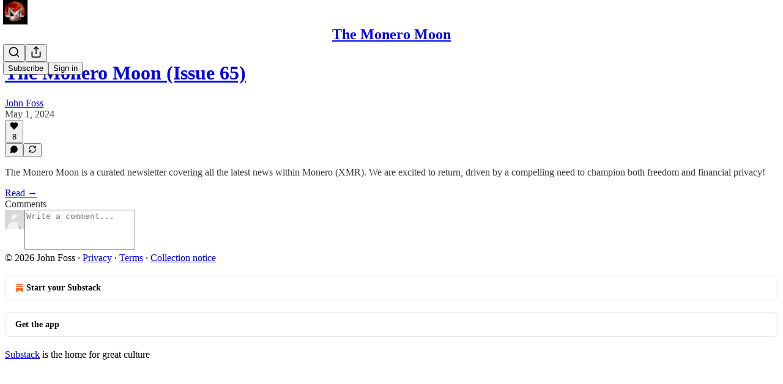

--- FILE ---
content_type: application/javascript
request_url: https://substackcdn.com/bundle/static/js/7045.812c35d1.js
body_size: 4378
content:
"use strict";(self.webpackChunksubstack=self.webpackChunksubstack||[]).push([["7045"],{18359:function(e,t,n){n.d(t,{A:()=>i});let i={panel:"panel-ulWfet",mobile:"mobile-iKIEQ3",fullscreenMobile:"fullscreenMobile-uSmZ_w"}},3483:function(e,t,n){n.d(t,{A:()=>i});let i={spinner:"spinner-q_nGBK",thinker:"thinker-EMr_ky",radialProgress:"radialProgress-WMgO9h",linearProgress:"linearProgress-mKShnL",segmentedProgress:"segmentedProgress-nX6QlM",theme_default:"theme_default-qMdqgV",themeDefault:"theme_default-qMdqgV",theme_media:"theme_media-rlxg52",themeMedia:"theme_media-rlxg52",theme_accent:"theme_accent-G2_5gC",themeAccent:"theme_accent-G2_5gC",theme_success:"theme_success-CEeMXY",themeSuccess:"theme_success-CEeMXY",bg:"bg-UXIMqb",fg:"fg-MeJce5",spin:"spin-C_7zWX",linearProgressFill:"linearProgressFill-HZS3R2",segment:"segment-dbrb2q",active:"active-WElPWD"}},25616:function(e,t,n){n.d(t,{A:()=>i});let i={text:"text-D8GloI",badge:"badge-dwcqRz",static:"static-XUAQjT","frame-accent-fg-purple":"frame-accent-fg-purple-DS2Dz6",frameAccentFgPurple:"frame-accent-fg-purple-DS2Dz6"}},66760:function(e,t,n){n.d(t,{A:()=>i});let i={lock:"lock-Dt1XAq"}},97731:function(e,t,n){n.d(t,{A:()=>c});var i=n(69277),r=n(70408),o=n(32641),a=n(4006),_=n(95977),s=n(92636),l=n(39891);let c=e=>{var{name:t,svgParams:n,isStatic:c,height:d,fill:p,stroke:m,version:u=4,strokeWidth:h=1.8,strokeLinecap:g,strokeLinejoin:f,alt:v,additionalStaticParams:b={},children:y}=e,w=(0,o._)(e,["name","svgParams","isStatic","height","fill","stroke","version","strokeWidth","strokeLinecap","strokeLinejoin","alt","additionalStaticParams","children"]);let k=d?(n.width||1)*d/(n.height||1):n.width||1,x=d||n.height||1;return c?(0,a.Y)(_.A,(0,i._)({src:(0,l.dJ)((0,s.yR)("/icon/".concat(t),{v:u||4,height:2*x,fill:p,stroke:m,strokeWidth:2*h,strokeLinecap:g,strokeLinejoin:f}),2*k,{format:"png",crop:"scale"}),width:k,height:x,style:{maxWidth:"".concat(k,"px")},alt:v||""},b,w)):(0,a.Y)("svg",(0,r._)((0,i._)({role:"img",style:d?{height:"".concat(x,"px"),width:"".concat(k,"px")}:void 0,width:k,height:x,viewBox:n.viewBox||"0 0 ".concat(n.width," ").concat(n.height),fill:p||n.fill||"none",strokeWidth:h||"number"==typeof h?Number(h):"number"==typeof n.strokeWidth?n.strokeWidth:1,stroke:m||n.stroke||"#000",strokeLinecap:g,strokeLinejoin:f,xmlns:"http://www.w3.org/2000/svg"},w),{children:(0,a.FD)("g",{children:[(0,a.Y)("title",{children:v||""}),y]})}))}},99662:function(e,t,n){n.d(t,{y:()=>i});function i(){return"undefined"!=typeof document&&document.location.pathname.startsWith("/embed/")}},33727:function(e,t,n){n.d(t,{Z:()=>y});var i=n(69277),r=n(70408),o=n(32641),a=n(4006),_=n(97213),s=n(17402),l=n(78649),c=n(89490),d=n(35369),p=n(76977),m=n(20500),u=n(76171),h=n(57820),g=n(75303),f=n(63136),v=n(66511);let b=()=>(0,a.Y)(p.VP,{flex:"grow",justifyContent:"center",alignItems:"center",children:(0,a.Y)(h.y$,{})}),y=e=>{var t,n,_,{children:d,gap:p=8,direction:m="column",radius:u="md",outline:h="detail",bg:f="primary",elevated:v=!0,loading:y,href:w,onClick:k}=e,x=(0,o._)(e,["children","gap","direction","radius","outline","bg","elevated","loading","href","onClick"]);let Y=w||k,P=v?l.Q:s.Fragment,A=(0,a.Y)(c.az,(0,r._)((0,i._)({display:"flex",sizing:"border-box",direction:m,bg:f,outline:h,radius:u,gap:p,shadow:null!=(t=x.shadow)?t:v?"xs":void 0,pressable:null!=(n=x.pressable)?n:Y?"lg":void 0,cursor:null!=(_=x.cursor)?_:Y?"pointer":void 0},x),{children:y?(0,a.Y)(b,{}):d}));return(0,a.Y)(P,{children:Y?(0,a.Y)(g.AE,{href:w,onClick:k,children:A}):A})};y.Title=e=>{let{children:t}=e;return(0,a.Y)(u.JU,{ellipsis:!0,children:t})},y.Header=e=>{let{children:t}=e;return(0,a.Y)(p.fI,{justifyContent:"space-between",gap:12,paddingTop:20,paddingX:{desktop:20,mobile:12},children:t})},y.Body=e=>{var{children:t}=e,n=(0,o._)(e,["children"]);return(0,a.Y)(p.VP,(0,r._)((0,i._)({paddingX:{desktop:20,mobile:12}},n),{children:t}))},y.Footer=e=>{let{children:t}=e;return(0,a.Y)(p.VP,{paddingBottom:20,paddingX:{desktop:20,mobile:12},children:t})},y.Description=e=>{let{children:t}=e;return(0,a.Y)(m.EE,{children:t})},y.Loading=b,y.Value=e=>{let{children:t,size:n="md"}=e,i="sm"===n?f.EY.H3:f.EY.H2;return(0,a.Y)(i,{className:"value-MNKe0r",children:t})},y.Tooltip=e=>{let{title:t,text:n,disabled:i}=e;return(0,a.Y)(v.m_,{title:t,text:n,disabled:i,delayEnter:250,children:(0,a.Y)(p.ov,{width:20,height:20,children:(0,a.Y)(d.K0,{priority:"quaternary",size:"xs",children:(0,a.Y)(_.A,{size:16})})})})}},75177:function(e,t,n){n.d(t,{N:()=>a});var i=n(4006),r=n(16074);if(!/^(7582|8893|9623)$/.test(n.j))var o=n(88206);function a(){return(0,i.Y)(r.c,{paddingY:4,pullX:o.aM})}},99907:function(e,t,n){n.d(t,{H:()=>l});var i=n(4006),r=n(76977);if(!/^(7582|8893|9623)$/.test(n.j))var o=n(88206);var a=n(75177),_=n(63136),s=n(11510);function l(e){let{title:t,children:n,isFirst:o=!1,isHidden:_=!1}=e;return(0,i.FD)(r.VP,{gap:2,display:_?"none":"flex",children:[!o&&(0,i.Y)(a.N,{}),t&&(0,i.Y)(c,{children:t}),n]})}function c(e){let{children:t}=e,n=(0,s.Iu)();return(0,i.Y)(_.EY.B5,{color:"secondary",weight:"regular",paddingX:n?o.Ri.mobile:o.Ri.desktop,paddingTop:4,children:t})}},88206:function(e,t,n){n.d(t,{Ri:()=>s,YW:()=>l,aM:()=>_,gy:()=>a,lW:()=>r,o1:()=>d,ph:()=>i,vV:()=>o,vo:()=>c});let i=.975,r=8,o=250,a=16,_=4,s={desktop:6,mobile:12},l={desktop:6,mobile:8},c={desktop:32,mobile:40},d={position:"fixed",bottom:8,left:8,right:8,top:"auto",transform:"none"}},37598:function(e,t,n){n.d(t,{A:()=>l});var i=n(4006),r=n(14753),o=n(17402),a=n(10238),_=n(25851),s=n(71036);function l(e){let{trigger:t,children:n,onOpen:l,onClose:c,disabled:d,side:p,align:m,matchReferenceWidth:u=!1}=e,[h,g]=(0,o.useState)(!1),f={width:u?"var(--radix-popover-trigger-width)":void 0,zIndex:a.iC,"--shift":"".concat(8,"px"),"--scale":"".concat(.975)};return(0,i.FD)(r.bL,{open:h,onOpenChange:e=>{g(e),e?null==l||l():null==c||c()},children:[(0,i.Y)(r.l9,{disabled:d,asChild:!0,children:t}),(0,i.Y)(r.ZL,{children:(0,i.Y)(r.UC,{side:p,align:m,sideOffset:8,collisionPadding:8,className:s.A.content,style:f,onCloseAutoFocus:e=>e.preventDefault(),children:(0,i.Y)(_.Q,{children:"function"==typeof n?n({close:()=>g(!1)}):n})})})]})}},64456:function(e,t,n){n.d(t,{j:()=>i});function i(e){if(e&&"object"==typeof e&&"type"in e&&"function"==typeof e.type){let t=e.type.displayName||e.type.name;if(t)return t.replace(/Icon$/,"").replace(/(?!^)([A-Z])/g," $1").trim()}}},3443:function(e,t,n){n.d(t,{g:()=>r});var i=n(38314);function r(e){return(0,i.DL)(e,{duration:250,initial:e=>{let{side:t}=e;return{opacity:0,transform:"translate".concat("bottom"===t||"top"===t?"Y":"X","(calc(").concat("bottom"===t||"right"===t?-1:1," * ").concat("var(--size-8)","))")}},open:{opacity:1,transform:"translate(0, 0)"},common:{transition:"var(--animate-hover)"}})}},10996:function(e,t,n){n.d(t,{NP:()=>s,e$:()=>c});var i=n(4006),r=n(32485),o=n.n(r),a=n(17402),_=n(89490);function s(e){let{theme:t,children:n,variables:r}=e,o=(0,a.useMemo)(()=>({theme:t,variables:r}),[t,r]);return(0,i.Y)(l.Provider,{value:o,children:(0,i.Y)(_.az,{display:"contents",className:t,style:r,children:n})})}let l=(0,a.createContext)({theme:""});function c(e){let{children:t}=e,n=(0,a.useContext)(l);return(0,i.Y)("div",{className:o()(n.theme,(0,_.iF)({display:"contents"})),style:n.variables,children:t})}},17059:function(e,t,n){n.d(t,{t:()=>a});var i=n(32641),r=n(4006),o=n(33764);function a(e){let t,n;var{className:a,src:_,noStyle:s=!1,loading:l,onError:c,alt:d,draggable:p=!0}=e,m=(0,i._)(e,["className","src","noStyle","loading","onError","alt","draggable"]);return"size"in m?(t=m.size,n=m.size):(t=m.width,n=m.height),(0,r.Y)(o.o,{src:_,maxWidth:2*t,className:a,imageProps:{height:2*n,crop:"fill",gravity:"auto"},style:s?void 0:{width:t,height:n},objectFit:"cover",loading:l,onError:c,alt:d,draggable:p})}n(89490),n(49807)},21673:function(e,t,n){n.d(t,{v:()=>i});let i="#FF6719"},52801:function(e,t,n){n.d(t,{O:()=>i});function i(e){return"color(display-p3 ".concat((e.r/255).toPrecision(5)," ").concat((e.g/255).toPrecision(5)," ").concat((e.b/255).toPrecision(5)," / ").concat(e.a,")")}},41232:function(e,t,n){n.d(t,{A:()=>i});let i={postAuthor:"custom-css-email-post-author",avatar:"custom-css-email-avatar",digestPostEmbed:"custom-css-email-digest-post-embed"}},98149:function(e,t,n){n.d(t,{rc:()=>o});var i=n(69277);let r=["control","treatment"];(0,i._)({},{dev_experiment_1:r,experiment_split_on_publication_id:r,experiment_split_on_user_id:r,test_something_inactive:["control","treatment1","treatment2","treatment3"]},{TESTONLY_experiment_a:r,TESTONLY_experiment_b:r,TESTONLY_inactive_experiment:r},{android_activity_item_sharing_experiment:r,android_activity_share_nudge:r,android_google_sign_in:r,android_note_auto_share_assets:r,android_note_share_assets:["control","treatment_link_share_ranked","treatment_note_share_unranked","treatment_note_share_ranked"],android_og_tag_post_sharing_experiment:r,android_onboarding_progress_persistence:r,android_post_bottom_share_experiment:r,android_post_like_share_nudge:r,android_profile_share_assets_experiment:r,android_rank_share_destinations_experiment:r,android_reader_share_assets_3:r,android_reader_share_assets_4:["control","treatment_single_row","treatment_double_row"],android_suggestion_categories_onboarding_feed_loop:r,android_synchronous_push_notif_handling:r,android_vertical_post_player_3:r,app_upsell_aggro_version_in_free_welcome_email:r,app_upsell_in_paid_default_welcome_email:r,article_attachments_v2:r,bundle_upsell_email:r,checklist_progress_bar:r,clip_validation_prompt:["control","treatment_shorter_prompt","treatment_no_prompt"],direct_device_push_notifications_ios:r,dpn_raised_min_score:["control","treatment_low","treatment_high"],expanded_your_weekly_stack:r,feed_video_fill:r,floating_cta:r,free_press_single_screen_subscribe_flow:r,free_preview:r,import_email_app_upsell:r,ios_feed_item_hide_button:r,ios_full_search_results:r,ios_handle_at_symbol:r,ios_mid_read_post_reminder_v2:r,ios_note_sharing_assets:r,ios_onboarding_flow_reorder:r,ios_pogs_stories:r,ios_post_share_assets_screenshot_trigger:r,ios_post_video_pager_enabled_v2:r,ios_webview_payments_enabled:r,live_stream_activity_items:["control","treatment_no_scheduled_activities","treatment_no_scheduled_or_live_now_activities"],live_stream_guest_overlay:["control","treatment_loud","treatment_quiet","treatment_quietest"],longterm_activity_item_filter_experiment:r,mobile_email_instructions_title:["control","treatment_sent","treatment_link","treatment_inbox"],mobile_handle_title:["control","treatment_claim","treatment_choose"],mobile_suggestions_skip_button:["control","treatment_skip","treatment_no_thanks"],mobile_suggestions_title:["control","treatment_discover","treatment_customize_experience","treatment_reading"],mobile_welcome_signup_button_text:["control","treatment_get_started","treatment_start"],new_decline_email:r,notes_category_spacing:["control","treatment_category_spacing_primary","treatment_category_spacing_secondary","treatment_force_explore_categories"],notes_ranking_v104:r,old_top_post_2:r,old_top_post_no_signups:r,onboarding_only_for_you_page:r,onboarding_show_more_for_you_pubs:r,people_you_may_know_algorithm_30:r,permalink_app_upsell_prompts_v2:r,platform_search_v7:r,post_search_v2:r,prompt_to_launch:r,publication_ranking_v24:r,reader_onboarding_modal_v2:r,search_ranker_v1:r,search_retrieval_v11:r,send_decline_email_on_first_attempt:r,share_selection_v3:r,start_writing_email_autofill:r,streamlined_instagram_share:r,stripe_link_in_payment_element_v2:r,tabbed_notes_search:r,thefp_email_paywall_with_plans:r,thefp_free_trial_experiment:r,thefp_paywall_with_plans:r,trending_sidebar:r,trending_topics_module_long_term_experiment:r,use_elasticsearch_for_category_tabs:r,web_post_above_facepile_nudge:r,webview_app_upsell_twitter:["control","read","follow"],welcome_email_default_subject:r,yws_appwall_on_mobile:r});let o=e=>!!e&&"string"==typeof e&&"experiment"!==e}}]);